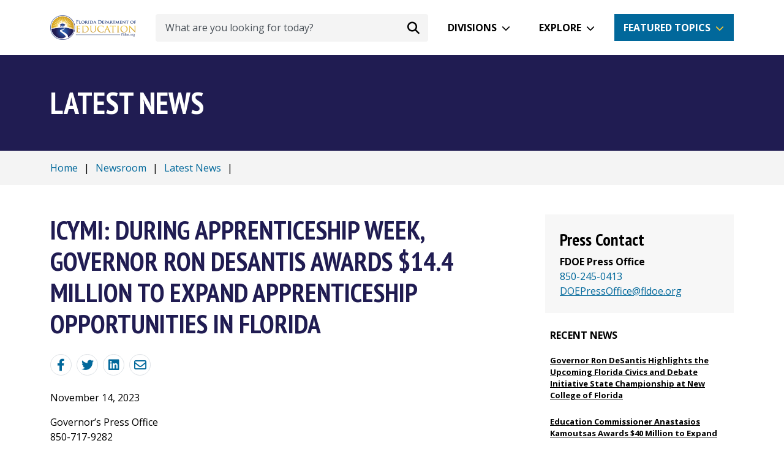

--- FILE ---
content_type: text/html; charset=utf-8
request_url: https://cdn.fldoe.org/newsroom/latest-news/icymi-during-apprenticeship-week-governor-ron-desantis-awards-14-4-million-to-expand-apprenticeship-opportunities-in-florida.stml
body_size: 47139
content:
<!DOCTYPE html>
<!--[if IE 8 ]>
<html class="no-js ie8" lang="en"> <![endif]-->
<!--[if IE 9 ]>
<html class="no-js ie9" lang="en"> <![endif]-->
<!--[if (gt IE 9)|!(IE)]><!-->
<html class="no-js" lang="en"> <!--<![endif]-->
<head>
  <meta charSet="utf-8" />
  <title>ICYMI: During Apprenticeship Week, Governor Ron DeSantis Awards $14.4 Million to Expand Apprenticeship Opportunities in FloridaICYMI: During Apprenticeship Week, Governor Ron DeSantis Awards $14.4 Milli</title>
  <meta name="description" content="ICYMI: During Apprenticeship Week, Governor Ron DeSantis Awards $14.4 Million to Expand Apprenticeship Opportunities in Florida" />
  <meta property="og:title" content="ICYMI: During Apprenticeship Week, Governor Ron DeSantis Awards $14.4 Million to Expand Apprenticeship Opportunities in FloridaICYMI: During Apprenticeship Week, Governor Ron DeSantis Awards $14.4 Milli" />
  <meta name="title" content="ICYMI: During Apprenticeship Week, Governor Ron DeSantis Awards $14.4 Million to Expand Apprenticeship Opportunities in FloridaICYMI: During Apprenticeship Week, Governor Ron DeSantis Awards $14.4 Milli" />
  <meta property="og:description" content="ICYMI: During Apprenticeship Week, Governor Ron DeSantis Awards $14.4 Million to Expand Apprenticeship Opportunities in Florida" />
  <meta property="og:url" content="https://www.fldoe.org/newsroom/latest-news/icymi-during-apprenticeship-week-governor-ron-desantis-awards-14-4-million-to-expand-apprenticeship-opportunities-in-florida.stml" />
  <meta property="og:type" content="website" />
      <meta property="og:image" content="https://www.fldoe.org" />
    <meta name="twitter:image" content="https://www.fldoe.org" />
    <meta property="og:locale" content="en_US" />
    <link rel="canonical" href="https://www.fldoe.org/newsroom/latest-news/icymi-during-apprenticeship-week-governor-ron-desantis-awards-14-4-million-to-expand-apprenticeship-opportunities-in-florida.stml" />
  <meta http-equiv="x-ua-compatible" content="IE=edge" />
  <meta http-equiv="Content-Type" content="text/html; charset=utf-8" />
  <meta name="keywords" content="florida,apprenticeship,governor,education,ron,desantis,career,opportunities,preapprenticeship,programs" />
  <meta name="author" content="Solodev" />
  <meta name="https" content="1" />
  <meta name="DC.Date" content="2025-11-05T17:05:59-05:00" />
  <meta name="twitter:card" content="summary_large_image" />
  <meta name="twitter:site" content="" />
  <meta name="twitter:title" content="ICYMI: During Apprenticeship Week, Governor Ron DeSantis Awards $14.4 Million to Expand Apprenticeship Opportunities in FloridaICYMI: During Apprenticeship Week, Governor Ron DeSantis Awards $14.4 Milli" />
  <meta name="twitter:description" content="ICYMI: During Apprenticeship Week, Governor Ron DeSantis Awards $14.4 Million to Expand Apprenticeship Opportunities in Florida" />
  <meta name="twitter:domain" content="www.fldoe.org" />
  <meta property="twitter:url" content="https://www.fldoe.org/newsroom/latest-news/icymi-during-apprenticeship-week-governor-ron-desantis-awards-14-4-million-to-expand-apprenticeship-opportunities-in-florida.stml" />

  <meta charset="UTF-8">
<meta http-equiv="X-UA-Compatible" content="IE=edge">
<meta name="viewport" content="width=device-width, initial-scale=1, shrink-to-fit=no">
<meta name="facebook-domain-verification" content="kim3g3zgf8g1m0mjkza0z17celcpzw" />
<link href="/_/css/app.css" rel="stylesheet">
<script src="//use.typekit.net/rbd3uhx.js"></script>
<script>try {
    Typekit.load();
  } catch (e) {
}</script>
<script defer src="/_/js/app.js"></script>

<!-- IE8 support -->
<!--[if lt IE 9]>
  <script src="https://oss.maxcdn.com/html5shiv/3.7.2/html5shiv.min.js"></script>
  <script src="https://oss.maxcdn.com/respond/1.4.2/respond.min.js"></script>
<![endif]-->
<!-- Google Tag Manager GA4-->
<script>(function(w,d,s,l,i){w[l]=w[l]||[];w[l].push({'gtm.start':
new Date().getTime(),event:'gtm.js'});var f=d.getElementsByTagName(s)[0],
j=d.createElement(s),dl=l!='dataLayer'?'&l='+l:'';j.async=true;j.src=
'https://www.googletagmanager.com/gtm.js?id='+i+dl;f.parentNode.insertBefore(j,f);
})(window,document,'script','dataLayer','GTM-MNT3ZM3');</script>
<!-- End Google Tag Manager -->
  
          <script>id="307";name="detail.stml";</script>
    
</head>
  <body>
    <div id="dd.0" name="dd.0">
      <!-- Google Tag Manager (noscript) -->
<noscript><iframe src="https://www.googletagmanager.com/ns.html?id=GTM-MNT3ZM3"
height="0" width="0" style="display:none;visibility:hidden"></iframe></noscript>
<!-- End Google Tag Manager (noscript) -->

<div role="main">
  <a href="#main-content" class="skip-to-content-link">Skip to Content</a>

  <!-- top-nav.tpl -->
  <div class="dynamicDiv" id="dd.0.0"><!-- Start of header section
============================================= -->
<div id="fixed-nav">
  <div class="container position-relative">
    <nav class="d-flex align-items-center h-lg-90p h-xs-70p">
      <div class="flex-shrink-1">
        <a href="/"><img src="/_/images/logo.png" alt="Florida Department of Education Logo" class="w-xs-140p w-xxl-220p"></a>
      </div>
      <div class="flex-grow-1 mx-3">
        <form id="search-form" action="/contact-us/search.stml" class="w-100 d-none d-lg-inline-flex">
          <div class="d-inline-flex align-items-center w-100 ms-3 position-relative">
            <label for="search" class="sr-only">Search</label>
            <input id="search" name="q" type="text" placeholder="What are you looking for today?" aria-label="What are you looking for today?" class="form-control border-0 pe-5 ps-3">
            <button type="submit" aria-label="Search submit" class="position-absolute bg-transparent border-0 mx-2 end-0" id="submit-desktop"><span class="fa-solid fa-magnifying-glass fa-lg"></span></button>
          </div>
        </form>
      </div>
      <div class="d-lg-flex d-none">
        <div id="divisions-dropdown" class="dropdown" tabindex="0">
          <a aria-label="Divisions" class="btn btn-white dropdown-btn" role="button" id="dropdownMenuDivisions" aria-expanded="false">Divisions</a>
          <div role="menu" class="dropdown-menu p-4 dropdown-divisions" aria-labelledby="dropdownMenuDivisions">
            <div class="position-relative">
              <div class="position-absolute drop-arrow">
                <img src="/_/images/white-triangle.png" alt="White triangle" class="w-xs-45p">
              </div>
            </div>
            <div class="d-flex justify-content-between">
              <ul class="list-unstyled mb-0">
                <li class="d-flex align-items-center"><span class="fa-solid fa-book-open-reader text-cerulean fa-fw"></span><a class="dropdown-item" href="/schools/early-learning/" aria-label="Early Learning">Early Learning</a></li>
                <li class="d-flex align-items-center"><span class="fa-solid fa-school-flag text-cerulean fa-fw"></span><a class="dropdown-item" href="/schools/k-12-public-schools/" aria-label="Public Schools">Public Schools</a></li>
                <li class="d-flex align-items-center"><span class="fa-regular fa-square-check text-cerulean fa-fw"></span><a class="dropdown-item" href="/schools/school-choice/" aria-label="School Choice">School Choice</a></li>
                <li class="d-flex align-items-center"><span class="fa-solid fa-chart-column text-cerulean fa-fw"></span><a class="dropdown-item" href="/accountability/" aria-label="Accountability">Accountability</a></li>
                <li class="d-flex align-items-center"><span class="fa-solid fa-shield-heart text-cerulean fa-fw"></span><a class="dropdown-item" href="/safe-schools/" aria-label="Safe Schools">Safe Schools</a></li>
                <li class="d-flex align-items-center"><span class="fa-solid fa-dollar-sign text-cerulean fa-fw"></span><a class="dropdown-item" href="/finance/" aria-label="Finance">Finance</a></li>
              </ul>
              <ul class="list-unstyled mb-0">
                <li class="d-flex align-items-center"><span class="fa-solid fa-users text-cerulean fa-fw"></span><a class="dropdown-item" href="/policy/state-board-of-edu/" aria-label="State Board">State Board</a></li>
                <li class="d-flex align-items-center"><span class="fa-solid fa-laptop text-cerulean fa-fw"></span><a class="dropdown-item" href="/about-us/division-of-technology-info-services/" aria-label="Technology">Technology</a></li>
                <li class="d-flex align-items-center"><span class="fa-solid fa-user-graduate text-cerulean fa-fw"></span><a class="dropdown-item" href="/schools/higher-ed/" aria-label="Florida Colleges">Florida Colleges</a></li>
                <li class="d-flex align-items-center"><span class="fa-solid fa-briefcase text-cerulean fa-fw"></span><a class="dropdown-item" href="/academics/career-adult-edu/" aria-label="Career and Adult Education">Career and Adult Education</a></li>
                <li class="d-flex align-items-center"><span class="fa-regular fa-eye text-cerulean fa-fw"></span><a class="dropdown-item" href="https://dbs.fldoe.org/" target="_blank" rel="noopener noreferrer" aria-label="Blind Services">Blind Services</a></li>
                <li class="d-flex align-items-center"><span class="fa-solid fa-wheelchair text-cerulean fa-fw"></span><a class="dropdown-item" href="https://www.rehabworks.org/" target="_blank" rel="noopener noreferrer" aria-label="Vocational Rehabilitation">Vocational Rehabilitation</a></li>
                <a class="sr-only" id="close-divisions" tabindex="0">Back to Divisions Dropdown</a>
              </ul>
            </div>
          </div>
        </div>
        <div id="explore-dropdown" class="dropdown mx-3" tabindex="0">
          <a aria-label="Explore" class="btn btn-white dropdown-btn" role="button" id="dropdownMenuExplore" aria-expanded="false">Explore</a>
          <div role="menu" class="p-4 dropdown-menu dropdown-explore" aria-labelledby="dropdownMenuExplore">
            <div class="position-relative">
              <div class="position-absolute drop-arrow">
                <img src="/_/images/white-triangle.png" alt="White triangle" class="w-xs-45p">
              </div>
            </div>
            <div class="d-flex justify-content-between">
              <ul class="list-unstyled mb-0">
                <li class="d-flex align-items-center"><span class="fa-solid fa-apple-whole text-cerulean fa-fw"></span><a class="dropdown-item" href="/about-us/" aria-label="About Us">About Us</a></li>
                <li class="d-flex align-items-center"><span class="fa-solid fa-graduation-cap text-cerulean fa-fw"></span><a class="dropdown-item" href="/academics/" aria-label="Academics">Academics</a></li>
                <li class="d-flex align-items-center"><span class="fa-solid fa-chart-column text-cerulean fa-fw"></span><a class="dropdown-item" href="/accountability/" aria-label="Accountability">Accountability</a></li>
                <li class="d-flex align-items-center"><span class="fa-solid fa-dollar-sign text-cerulean fa-fw"></span><a class="dropdown-item" href="/finance/" aria-label="Finance">Finance</a></li>
                <li class="d-flex align-items-center"><span class="fa-solid fa-school-flag text-cerulean fa-fw"></span><a class="dropdown-item" href="/schools/k-12-public-schools/" aria-label="Public Schools">Public Schools</a></li>
                <li class="d-flex align-items-center"><span class="fa-solid fa-chalkboard-user text-cerulean fa-fw"></span><a class="dropdown-item" href="/teaching/" aria-label="Teaching">Teaching</a></li>
              </ul>
              <ul class="list-unstyled mb-0">
                <li class="d-flex align-items-center"><span class="fa-solid fa-square-rss text-cerulean fa-fw"></span><a class="dropdown-item" href="/newsroom/blogs" aria-label="Blog">Blog</a></li>
                <li class="d-flex align-items-center"><span class="fa-regular fa-circle-question text-cerulean fa-fw"></span><a class="dropdown-item" href="/how-do-i/" aria-label="How Do I">How Do I</a></li>
                <li class="d-flex align-items-center"><span class="fa-regular fa-newspaper text-cerulean fa-fw"></span><a class="dropdown-item" href="/newsroom/" aria-label="Newsroom">Newsroom</a></li>
                <li class="d-flex align-items-center"><span class="fa-regular fa-square-check text-cerulean fa-fw"></span><a class="dropdown-item" href="/policy/" aria-label="Policy">Policy</a></li>
                <li class="d-flex align-items-center"><span class="fa-solid fa-file-lines text-cerulean fa-fw"></span><a class="dropdown-item" href="/newsroom/public-records-requests.stml" aria-label="Public Records">Public Records</a></li>
                <li class="d-flex align-items-center"><span class="fa-solid fa-location-dot text-cerulean fa-fw"></span><a class="dropdown-item" href="/myfloridaschools/" aria-label="My Florida Schools Portal">My FL Schools</a></li>
                <a class="sr-only" id="close-explore" tabindex="0">Back to Explore Dropdown</a>
              </ul>
            </div>
          </div>
        </div>
      </div>
      <div id="featured-dropdown" class="d-none d-md-flex dropdown" tabindex="0">
        <a aria-label="Featured Topics" class="btn btn-cerulean dropdown-btn" role="button" id="dropdownMenuButton" aria-expanded="false">Featured Topics</a>
        <div role="menu" class="p-4 dropdown-menu dropdown-featured bg-cerulean" aria-labelledby="dropdownMenuButton">
          <div class="position-relative">
            <div class="position-absolute drop-arrow">
              <img src="/_/images/blue-triangle.png" alt="Blue triangle" class="w-xs-45p">
            </div>
          </div>
          <div class="d-flex justify-content-between">
            <ul class="list-unstyled mb-0">
              
                <li class="d-flex align-items-center me-3">
                  
                    
                    
                      <a class="dropdown-item" id="link_0" href="/ParentalRights/" aria-label="Parental Rights">Parental Rights</a>
                    
                  
                </li>
              
                <li class="d-flex align-items-center me-3">
                  
                    
                    
                      <a class="dropdown-item" id="link_1" href="https://edudata.fldoe.org/" aria-label="Know Your Schools">Know Your Schools</a>
                    
                  
                </li>
              
                <li class="d-flex align-items-center me-3">
                  
                    
                      <a class="dropdown-item" id="link_2" href="https://flfast.org/" target="_blank" rel="noopener noreferrer" aria-label="Florida's Assessment of Student Thinking">Florida's Assessment of Student Thinking</a>
                    
                    
                  
                </li>
              
                <li class="d-flex align-items-center me-3">
                  
                    
                    
                      <a class="dropdown-item" id="link_3" href="https://www.buildresiliency.org/resiliency-coaches" aria-label="Become a Resiliency Coach">Become a Resiliency Coach</a>
                    
                  
                </li>
              
            </ul>
            <ul class="list-unstyled mb-0">
              
                <li class="d-flex align-items-center me-3">
                  
                    
                    
                      <a class="dropdown-item" id="sec_link_0" href="/schools/school-choice/k-12-scholarship-programs/fes/" aria-label="Family Empowerment Scholarship">Family Empowerment Scholarship</a>
                    
                  
                </li>
              
                <li class="d-flex align-items-center me-3">
                  
                    
                      <a class="dropdown-item" id="sec_link_1" href="https://getfortifyfl.com/" target="_blank" rel="noopener noreferrer" aria-label="FortifyFL">FortifyFL</a>
                    
                    
                  
                </li>
              
                <li class="d-flex align-items-center me-3">
                  
                    
                    
                      <a class="dropdown-item" id="sec_link_2" href="/safe-schools/" aria-label="Office of Safe Schools">Office of Safe Schools</a>
                    
                  
                </li>
              
                <li class="d-flex align-items-center me-3">
                  
                    
                    
                      <a class="dropdown-item" id="sec_link_3" href="/schools/school-choice/" aria-label="School Choice">School Choice</a>
                    
                  
                </li>
              
            </ul>
          </div>
          <p class="text-center"><a href="/featured-topics/" class="btn mt-4" aria-label="More Featured Topics">More Featured Topics</a></p>
          <a class="sr-only" id="close-featured" tabindex="0">Back to Featured Dropdown</a>
        </div>
      </div>
      <div id="hamburger-menu" class="d-block d-lg-none">
        <button id="toggle" class="toggle-nav d-block d-lg-none ms-4 pointer closed" aria-label="Mobile Menu"></button>
        <!-- Start of mobile menu
============================================= -->
<div id="mobile-inner" class="menu-mobile position-fixed" role="navigation">
  <form id="search-form-mobile" action="/contact-us/search.stml">
    <div class="d-inline-flex align-items-center w-100 position-relative">
      <button type="submit" aria-label="Search submit" class="position-absolute bg-transparent border-0 mx-2" id="submit-mobile"><i class="fa-solid fa-magnifying-glass fa-lg"></i></button>
      <label for="search" class="sr-only">Search</label>
      <input id="search-mobile" name="q" type="text" placeholder="What are you looking for today?" aria-label="What are you looking for today?" class="form-control border-0 ps-5">
    </div>
  </form>
  <ul class="list-unstyled mt-5">
    <li class="mt-3">
      <a data-bs-toggle="collapse" href="#collapseDivisions" role="button" aria-expanded="false" aria-controls="collapseDivisions" aria-label="Divisions - Mobile Navigation" id="divisions-mobile">Divisions</a>
      <ul class="collapse my-3 ps-4" id="collapseDivisions">
        <li class="d-flex align-items-center"><i class="fa-solid fa-book-open-reader fa-fw text-white"></i><a class="ps-3 dropdown-item" href="https://www.floridaearlylearning.com/" target="_blank" rel="noopener noreferrer" aria-label="Early Learning">Early Learning</a></li>
        <li class="d-flex align-items-center"><i class="fa-solid fa-school-flag fa-fw text-white"></i><a class="ps-3 dropdown-item" href="/schools/k-12-public-schools/" aria-label="Public Schools">Public Schools</a></li>
        <li class="d-flex align-items-center"><i class="fa-regular fa-square-check fa-fw text-white"></i><a class="ps-3 dropdown-item" href="/schools/school-choice/" aria-label="School Choice">School Choice</a></li>
        <li class="d-flex align-items-center"><i class="fa-solid fa-chart-column fa-fw text-white"></i><a class="ps-3 dropdown-item" href="/accountability/" aria-label="Accountability">Accountability</a></li>
        <li class="d-flex align-items-center"><i class="fa-solid fa-shield-heart fa-fw text-white"></i><a class="ps-3 dropdown-item" href="/safe-schools/" aria-label="Safe Schools">Safe Schools</a></li>
        <li class="d-flex align-items-center"><i class="fa-solid fa-dollar-sign fa-fw text-white"></i><a class="ps-3 dropdown-item" href="/finance/" aria-label="Finance">Finance</a></li>
        <li class="d-flex align-items-center"><i class="fa-solid fa-users fa-fw text-white"></i><a class="ps-3 dropdown-item" href="/policy/state-board-of-edu/" aria-label="State Board">State Board</a></li>
        <li class="d-flex align-items-center"><i class="fa-solid fa-laptop fa-fw text-white"></i><a class="ps-3 dropdown-item" href="/about-us/division-of-technology-info-services/" aria-label="Technology">Technology</a></li>
        <li class="d-flex align-items-center"><i class="fa-solid fa-user-graduate fa-fw text-white"></i><a class="ps-3 dropdown-item" href="/schools/higher-ed/" aria-label="Florida Colleges">Florida Colleges</a></li>
        <li class="d-flex align-items-center"><i class="fa-solid fa-briefcase fa-fw text-white"></i><a class="ps-3 dropdown-item" href="/academics/career-adult-edu/" aria-label="Career and Adult Education">Career and Adult Education</a></li>
        <li class="d-flex align-items-center"><i class="fa-regular fa-eye fa-fw text-white"></i><a class="ps-3 dropdown-item" href="https://dbs.fldoe.org/" target="_blank" rel="noopener noreferrer" aria-label="Blind Services">Blind Services</a></li>
        <li class="d-flex align-items-center"><i class="fa-solid fa-wheelchair fa-fw text-white"></i><a class="ps-3 dropdown-item" href="https://www.rehabworks.org/" target="_blank" rel="noopener noreferrer" aria-label="Vocational Rehabilitation">Vocational Rehabilitation</a></li>
      </ul>
    </li>
    <li class="mt-3">
      <a data-bs-toggle="collapse" href="#collapseExplore" role="button" aria-expanded="false" aria-controls="collapseExplore" aria-label="Explore - Mobile Navigation">Explore</a>
      <ul class="collapse my-3 ps-4" id="collapseExplore">
        <li class="d-flex align-items-center"><i class="fa-regular fa-star fa-fw text-white"></i><a class="ps-3 dropdown-item" href="/featured-topics/" aria-label="Feature Topics">Feature Topics</a></li>
        <li class="d-flex align-items-center"><i class="fa-solid fa-graduation-cap fa-fw text-white"></i><a class="ps-3 dropdown-item" href="/academics/" aria-label="Academics">Academics</a></li>
        <li class="d-flex align-items-center"><i class="fa-solid fa-school-flag fa-fw text-white"></i><a class="ps-3 dropdown-item" href="/schools/k-12-public-schools/" aria-label="Public Schools">Public Schools</a></li>
        <li class="d-flex align-items-center"><i class="fa-solid fa-chalkboard-user fa-fw text-white"></i><a class="ps-3 dropdown-item" href="/teaching/" aria-label="Teaching">Teaching</a></li>
        <li class="d-flex align-items-center"><i class="fa-solid fa-chart-column fa-fw text-white"></i><a class="ps-3 dropdown-item" href="/accountability/" aria-label="Accountability">Accountability</a></li>
        <li class="d-flex align-items-center"><i class="fa-regular fa-square-check fa-fw text-white"></i><a class="ps-3 dropdown-item" href="/policy/" aria-label="Policy">Policy</a></li>
        <li class="d-flex align-items-center"><i class="fa-solid fa-dollar-sign fa-fw text-white"></i><a class="ps-3 dropdown-item" href="/finance/" aria-label="Finance">Finance</a></li>
        <li class="d-flex align-items-center"><i class="fa-regular fa-newspaper fa-fw text-white"></i><a class="ps-3 dropdown-item" href="/newsroom/" aria-label="Newsroom">Newsroom</a></li>
        <li class="d-flex align-items-center"><i class="fa-solid fa-apple-whole fa-fw text-white"></i><a class="ps-3 dropdown-item" href="/about-us/" aria-label="About Us">About Us</a></li>
        <li class="d-flex align-items-center"><i class="fa-solid fa-file-lines fa-fw text-white"></i><a class="ps-3 dropdown-item" href="/newsroom/public-records-requests.stml" aria-label="Public Records">Public Records</a></li>
      </ul>
    </li>
  </ul>
  <a href="/featured-topics/" class="btn btn-secondary mt-4" aria-label="More Featured Topics">More Featured Topics</a>
  <ul class="mt-5 list-unstyled">
    <li><a href="https://www.facebook.com/EducationFL/" target="_blank" rel="noopener noreferrer"><i class="fa-brands fa-square-facebook pe-2"></i>Facebook</a></li>
    <li><a href="https://twitter.com/educationfl" target="_blank" rel="noopener noreferrer"><i class="fa-brands fa-twitter pe-2"></i>Twitter</a></li>
    <li><a href="https://www.youtube.com/user/educationfl" target="_blank" rel="noopener noreferrer"><i class="fa-brands fa-youtube pe-2"></i>YouTube</a></li>
    <li><a href="https://www.instagram.com/educationfl/" target="_blank" rel="noopener noreferrer"><i class="fa-brands fa-square-instagram pe-2"></i>Instagram</a></li>
    <li><a href="https://www.flickr.com/photos/fldoe" target="_blank" rel="noopener noreferrer" id="close"><i class="fa-brands fa-flickr pe-2"></i>Flickr</a></li>
  </ul>
</div>
<!-- End of mobile menu
============================================= -->      </div>
    </nav>
  </div>
</div>
<!-- End of header section
============================================= --></div>
  <!-- top-nav.tpl -->

  <!-- content-->
  <div class="dynamicDiv" id="dd.0.1"><!-- Start of Title Bar -->
<div class="bg-primary py-5">
  <div class="container">
    <span class="h1 text-white main-title">Latest News</span>
  </div>
</div>
<!-- End of Title Bar -->

<!-- Start of Breadcrumb -->
<div class="bg-light py-3">
  <div class="container">
    <div class="breadcrumb mb-0">
      <a aria-label="Home" class="fileTrail" href="/">Home</a> <span class="fileTrailDividers">| </span>  <a aria-label="Newsroom" class="fileTrail" href="/newsroom/">Newsroom</a> <span class="fileTrailDividers">| </span>  <a aria-label="Latest News" class="fileTrail" href="/newsroom/latest-news/">Latest News</a> <span class="fileTrailDividers">| </span> 
    </div>
  </div>
</div>
<!-- End of Breadcrumb -->

<!-- Start of Content -->
<main class="container content my-5" id="main-content">
  <div class="row">
    <div class="col-lg-8 col-xxl-9">
      <article>
        <h1 class="mb-4">ICYMI: During Apprenticeship Week, Governor Ron DeSantis Awards $14.4 Million to Expand Apprenticeship Opportunities in Florida</h1>
        <div class="dynamicDiv" id="dd.0.1.0">
  <div class="d-flex social-share">
    <a aria-label="Share Blog Post on Facebook" class="d-flex justify-content-center align-items-center border rounded-circle me-2 h-xs-35p w-xs-35p text-decoration-none" href="https://www.facebook.com/share.php?u=https://www.fldoe.org/newsroom/latest-news/icymi-during-apprenticeship-week-governor-ron-desantis-awards-14-4-million-to-expand-apprenticeship-opportunities-in-florida.stml" target="_blank" aria-label="Share on Facebook"><span class="fa-brands fa-facebook-f fa-lg" aria-hidden="true"></span></a> 
    <a class="d-flex justify-content-center align-items-center border rounded-circle me-2 h-xs-35p w-xs-35p text-decoration-none" href="https://www.twitter.com/intent/tweet?text=ICYMI: During Apprenticeship Week, Governor Ron DeSantis Awards $14.4 Million to Expand Apprenticeship Opportunities in Florida&url=https://www.fldoe.org/newsroom/latest-news/icymi-during-apprenticeship-week-governor-ron-desantis-awards-14-4-million-to-expand-apprenticeship-opportunities-in-florida.stml" target="_blank" aria-label="Share on Twitter"><span class="fa-brands fa-twitter fa-lg" aria-hidden="true"></span></a> 
    <a class="d-flex justify-content-center align-items-center border rounded-circle me-2 h-xs-35p w-xs-35p text-decoration-none" href="https://www.linkedin.com/shareArticle?&amp;url=https://www.fldoe.org/newsroom/latest-news/icymi-during-apprenticeship-week-governor-ron-desantis-awards-14-4-million-to-expand-apprenticeship-opportunities-in-florida.stml" target="_blank" aria-label="Share on Linkedin"><span class="fa-brands fa-linkedin fa-lg" aria-hidden="true"></span></a> 
    <a class="d-flex justify-content-center align-items-center border rounded-circle me-2 h-xs-35p w-xs-35p text-decoration-none" href="mailto:?subject=Link%20on%fldoe.org/blog&amp;body=https://www.fldoe.org/newsroom/latest-news/icymi-during-apprenticeship-week-governor-ron-desantis-awards-14-4-million-to-expand-apprenticeship-opportunities-in-florida.stml" aria-label="Email"><span class="fa-regular fa-envelope fa-lg" aria-hidden="true"></span></a>
  </div>
  <div class="news-detail mt-4">
    <p>November 14, 2023</p>

<p>Governor’s Press Office<br />
850-717-9282<br />
<a href="javascript:mt('media','eog.myflorida.com','','')">media@eog.myflorida.com</a></p>

<h2 style="text-align: center;">During Apprenticeship Week, Governor Ron DeSantis Awards $14.4 Million to Expand Apprenticeship Opportunities in Florida</h2>

<p align="center"><i>~ Funding will support more than 5,000 new apprentices and preapprentices ~</i></p>

<p><b>Tallahassee, Fla. —</b> Today, Governor Ron DeSantis awarded $14.4 million through the Florida Pathways to Career Opportunities Grant (PCOG) to fund 57 proposals to start, expand or operate registered apprenticeship and preapprenticeship programs at Florida school districts, colleges, state universities and private training entities. The funding will support over 5,000 participants as they commit to receive on-the-job training and related classroom instruction simultaneously.</p>

<p>“Today’s awards help ensure Florida remains the national leader in developing a strong workforce and providing businesses with the talent they need to be successful,” <b>said Governor Ron DeSantis.</b> “By investing in education and hands-on career experience, we empower individuals to achieve their full potential and support the continued economic prosperity of our state.”</p>

<p>“This announcement builds upon Florida’s historic participation in apprenticeship and preapprenticeship programs as the state experienced a 14 percent increase in the number of active apprentices and preapprentices since last year,” <b>said Commissioner of Education Manny Diaz, Jr. </b>“Florida’s commitment to registered apprenticeship and preapprenticeship programs provides students all across Florida a chance to acquire industry-endorsed credentials and postsecondary achievements to prepare for a career with substantial earnings.”</p>

<p>To date, over $60 million has been awarded through PCOG with 253 proposals funded, over 11,000 participants served and over 250 businesses supported. As a result, students across Florida have access to proven training methods that benefit both job seekers and businesses through apprenticeship and preapprenticeship opportunities and programs. For a complete list of grant awards for 2023–24, visit: <a aria-label="https://www.fldoe.org/pathwaysgrant/" href="/pathwaysgrant/">https://www.fldoe.org/pathwaysgrant/</a></p>

<p>Governor Ron DeSantis set a goal of making Florida the number one state in the nation for workforce education by 2030. To make this goal a reality, the Governor has committed more than $6.8 billion to workforce education and training, making Florida number one in the nation for attracting and developing a skilled workforce.</p>

<p>In Florida, there are nearly 800,000 K–12 career and technical education (CTE) students — the highest in the state’s history — more than 380,000 postsecondary CTE students, and nearly 20,000 registered apprentices engaged in workforce education.</p>

<p>For more information about the Florida Pathways to Career Opportunities Grant Program, visit <a aria-label="www.fldoe.org/pathwaysgrant" href="/pathwaysgrant/">www.fldoe.org/pathwaysgrant</a>. To learn more about Florida’s apprenticeship and preapprenticeship programs, visit <a aria-label="ApprenticeFlorida.com" href="https://t.e2ma.net/click/gqql0m/8r2t19j/wi7h8jb">ApprenticeFlorida.com</a>.</p>

<p>For more information about the Florida Department of Education, visit <a aria-label="https://t.e2ma.net/click/gqql0m/8r2t19j/cb8h8jb" href="https://t.e2ma.net/click/gqql0m/8r2t19j/cb8h8jb">www.fldoe.org</a>.</p>

    <a href="/newsroom/latest-news" class="mt-4"><u>Read More News...</u></a>
  </div>
</div>
        <!-- FAQ map -->
        
      </article>
    </div>
    <div class="col-lg-4 col-xxl-3 d-none d-lg-block">
      <aside class="ps-lg-5">
        <div class="left-nav mobile-dropdown mb-4 mb-lg-0">
          <div class="dropdown temp w-100">
            <button class="btn dropdown-toggle d-flex d-lg-none align-items-center justify-content-between border border-cerulean w-100" type="button" data-bs-toggle="dropdown" aria-expanded="true">ICYMI: During Apprenticeship Week, Governor Ron DeSantis Awards $14.4 Million to Expand Apprenticeship Opportunities in Florida</button>
            <ul class="list-unstyled">
              <div class="dynamicDiv" id="dd.0.1.1"><div class="bg-sand p-4 mb-4">
  <h2 class="h3 fw-bold">Press Contact</h2>
  <p class="mb-0"><strong>FDOE Press Office</strong> <br>
  <a href="tel:8502450413">850-245-0413</a><br>
  <a class="text-break text-underline" href="javascript:mt('DOEPressOffice','fldoe.org','','')">DOEPressOffice@fldoe.org</a></p>
</div></div>
              <div class="dynamicDiv" id="dd.0.1.2"><div class="mt-4">
        <p class="mb-0 ms-2"><strong>RECENT NEWS</strong></p>
        
          
            <article class="mt-3 pointer py-1 px-2">
              <div class="row align-items-center" data-url="/newsroom/latest-news/governor-ron-desantis-highlights-the-upcoming-florida-civics-and-debate-initiative-state-championship-at-new-college-of-florida.stml">
                
                
                  <div class="col mt-3 mt-lg-0">
                    <p class="mb-0 fs-13p"><a class="text-black fw-bold" href="/newsroom/latest-news/governor-ron-desantis-highlights-the-upcoming-florida-civics-and-debate-initiative-state-championship-at-new-college-of-florida.stml">Governor Ron DeSantis Highlights the Upcoming Florida Civics and Debate Initiative State Championship at New College of Florida</a></p>
                  </div>
                
              </div>
            </article>
          
        
          
            <article class="mt-3 pointer py-1 px-2">
              <div class="row align-items-center" data-url="/newsroom/latest-news/education-commissioner-anastasios-kamoutsas-awards-40-million-to-expand-workforce-education-programs-in-florida.stml">
                
                
                  <div class="col mt-3 mt-lg-0">
                    <p class="mb-0 fs-13p"><a class="text-black fw-bold" href="/newsroom/latest-news/education-commissioner-anastasios-kamoutsas-awards-40-million-to-expand-workforce-education-programs-in-florida.stml">Education Commissioner Anastasios Kamoutsas Awards $40 Million to Expand Workforce Education Programs in Florida</a></p>
                  </div>
                
              </div>
            </article>
          
        
          
            <article class="mt-3 pointer py-1 px-2">
              <div class="row align-items-center" data-url="/newsroom/latest-news/icymi-governor-desantis-announces-success-academy-is-opening-the-first-florida-campus-in-miami.stml">
                
                
                  <div class="col mt-3 mt-lg-0">
                    <p class="mb-0 fs-13p"><a class="text-black fw-bold" href="/newsroom/latest-news/icymi-governor-desantis-announces-success-academy-is-opening-the-first-florida-campus-in-miami.stml">ICYMI: Governor DeSantis Announces Success Academy Is Opening the First Florida Campus in Miami</a></p>
                  </div>
                
              </div>
            </article>
          
        
          
            <article class="mt-3 pointer py-1 px-2">
              <div class="row align-items-center" data-url="/newsroom/latest-news/education-commissioner-lottery-secretary-visit-miami-high-schools-to-promote-bright-futures-scholarship-program.stml">
                
                
                  <div class="col mt-3 mt-lg-0">
                    <p class="mb-0 fs-13p"><a class="text-black fw-bold" href="/newsroom/latest-news/education-commissioner-lottery-secretary-visit-miami-high-schools-to-promote-bright-futures-scholarship-program.stml">Education Commissioner, Lottery Secretary Visit Miami High Schools to Promote Bright Futures Scholarship Program</a></p>
                  </div>
                
              </div>
            </article>
          
        
      </div></div>
            </ul>
          </div>
        </div>
        <div class="dynamicDiv" id="dd.0.1.3"></div>
        <div class="dynamicDiv" id="dd.0.1.4"></div>
      </aside>
    </div>
  </div>
</main>
<!-- End of Content -->
<script>
  function mt(n,d,s,b) {
    location.href="mailto:"+n+"@"+d+"?subject="+encodeURI(s)+"&body="+encodeURI(b);
  }
</script></div>
  <!-- content -->

  <!-- footer.tpl -->
  <div class="footer-cta bg-dark-blue text-white py-4">
  <div class="container">
    <div class="row align-items-center text-center text-lg-start">
      <div class="col-lg-6 px-sm-0 px-5">
        <h2 class="h3 mb-0 text-white">Subscribe to the Florida Department of Education</h2>
        <p class="mb-0 mt-3 mt-lg-0">Get the latest information on news, events, and more</p>
      </div>
      <div class="col-lg-6">
        <form action="/contact-us/newsletter-signup.stml" class="d-inline-flex align-items-center w-100 mt-lg-0 mt-4">
          <label for="footer_formfields[email]" class="sr-only">Email address</label>
          <input type="email" id="footer_formfields[email]" name="formfields[email]" class="form-control me-3" aria-label="Email address" placeholder="Enter your email address" required>
          <button type="submit" class="btn btn-secondary">Subscribe</button>
        </form>
      </div>
    </div>
  </div>
</div>
<footer class="bg-blue pt-5 pb-2">
  <div class="container">
    <div class="row row-cols-2 row-cols-sm-3 row-cols-lg-6">
      <div class="col">
        <p class="text-secondary"><strong>STUDENTS</strong></p>
        <ul class="mt-3 list-unstyled">
          <li><a href="/academics/" aria-label="Academics">Academics</a></li>
          <li><a href="/academics/courses/" aria-label="Courses">Courses</a></li>
          <li><a href="/finance/financial-aid-scholarships/" aria-label="Financial Aid">Financial Aid</a></li>
          <li><a href="/schools/k-12-public-schools/sss/graduation-requirements/" aria-label="Requirements">Requirements</a></li>
          <li><a href="/academics/standards/subject-areas/" aria-label="Standards - Subject Areas">Standards</a></li>
          <li><a href="/accountability/assessments/" aria-label="Assessments">Assessments</a></li>
        </ul>
      </div>
      <div class="col">
        <p class="text-secondary"><strong>FAMILIES</strong></p>
        <ul class="mt-3 list-unstyled">
          <li><a href="/schools/early-learning/" rel="noopener noreferrer" aria-label="Early Learning">Early Learning</a></li>
          <li><a href="/academics/exceptional-student-edu/beess-resources/" aria-label="Courses">Individual Educational Plans</a></li>
          <li><a href="/schools/school-choice/" aria-label="School Choice">School Choice</a></li>
          <li><a href="https://www.cpalms.org/" target="_blank" rel="noopener noreferrer" aria-label="Standards">Standards</a></li>
        </ul>
      </div>
      <div class="col mt-sm-0 mt-3">
        <p class="text-secondary"><strong>TEACHERS</strong></p>
        <ul class="mt-3 list-unstyled">
          <li><a href="/teaching/certification/" aria-label="Certification">Certification</a></li>
          <li><a href="/academics/courses/" aria-label="Courses - Teachers">Courses</a></li>
          <li><a href="/teaching/performance-evaluation/" aria-label="Evaluation">Evaluation</a></li>
          <li><a href="/teaching/professional-dev/" aria-label="Professional Development">Professional Development</a></li>
          <li><a href="/teaching/just-for-teachers-community/" aria-label="Resources">Resources</a></li>
          <li><a href="/teaching/recruitment/" aria-label="Teach in Florida">Teach in Florida</a></li>
        </ul>
      </div>
      <div class="col mt-lg-0 mt-3">
        <p class="text-secondary"><strong>ADMINISTRATORS</strong></p>
        <ul class="mt-3 list-unstyled">
          <li><a href="/finance/fl-edu-finance-program-fefp/" aria-label="Financial Reports">Financial Reports</a></li>
          <li><a href="/finance/budget/edu-budget-requests.stml" aria-label="Funding">Funding</a></li>
          <li><a href="/finance/contracts-grants-procurement/grants-management/" aria-label="Grants">Grants</a></li>
          <li><a href="https://www.floridacims.org/" target="_blank" rel="noopener noreferrer" aria-label="School Improvement">School Improvement</a></li>
          <li><a href="/schools/healthy-schools/transportation/" aria-label="Transportation">Transportation</a></li>
          <li><a href="/finance/comptroller/forms.stml" aria-label="Travel">Travel</a></li>
        </ul>
      </div>
      <div class="col mt-lg-0 mt-3">
        <p class="text-secondary"><strong>PARTNERS</strong></p>
        <ul class="mt-3 list-unstyled">
          <li><a href="https://dbs.fldoe.org/" target="_blank" rel="noopener noreferrer" aria-label="Blind Services">Blind Services</a></li>
          <li><a href="https://www.floridaeducationfoundation.com/" target="_blank" rel="noopener noreferrer" aria-label="Florida Education Foundation">Florida Education Foundation</a></li>
          <li><a href="https://www.floridacollegesystemfoundation.org/" target="_blank" rel="noopener noreferrer" aria-label="Florida College System Foundation">Florida College System Foundation</a></li>
          <li><a href="/about-us/office-of-the-inspector-general/" aria-label="Inspector General">Inspector General</a></li>
          <li><a href="https://www.floridastudentfinancialaidsg.org/" target="_blank" rel="noopener noreferrer" aria-label="Student Financial Aid">Student Financial Aid</a></li>
          <li><a href="https://www.rehabworks.org/" target="_blank" rel="noopener noreferrer" aria-label="Vocational Rehabilitation">Vocational Rehabilitation</a></li>
        </ul>
      </div>
      <div class="col mt-lg-0 mt-3">
        <p class="text-secondary"><strong>CONNECT</strong></p>
        <ul class="mt-3 list-unstyled">
          <li><a href="https://www.facebook.com/EducationFL/" target="_blank" rel="noopener noreferrer" aria-label="Facebook"><span class="fa-brands fa-square-facebook pe-2" aria-label="Courses"></span>Facebook</a></li>
          <li><a href="https://twitter.com/educationfl" target="_blank" rel="noopener noreferrer" aria-label="Twitter"><span class="fa-brands fa-twitter pe-2" aria-label="Courses"></span>Twitter</a></li>
          <li><a href="https://www.youtube.com/user/educationfl" target="_blank" rel="noopener noreferrer" aria-label="YouTube"><span class="fa-brands fa-youtube pe-2" aria-label="Courses"></span>YouTube</a></li>
          <li><a href="https://www.instagram.com/educationfl/" target="_blank" rel="noopener noreferrer" aria-label="Instagram"><span class="fa-brands fa-square-instagram pe-2" aria-label="Courses"></span>Instagram</a></li>
          <li><a href="https://www.flickr.com/photos/fldoe" target="_blank" rel="noopener noreferrer" aria-label="Flickr"><span class="fa-brands fa-flickr pe-2"></span>Flickr</a></li>
            <li><a href="https://jobs.myflorida.com/" target="_blank" rel="noopener noreferrer" aria-label="Careers">Careers</a></li>
          
          
        </ul>
      </div>
    </div>
    <div class="copyright d-xl-flex justify-content-between align-items-center mt-5 text-center">
      <p class="text-white text-center text-xl-start mb-xl-1">All rights reserved to Florida Dept. of Education 2025 &copy;</p>
      <ul class="d-inline-flex list-unstyled flex-wrap flex-lg-nowrap justify-content-center">
        <li><a href="/sitemap.stml" aria-label="Sitemap">Sitemap</a></li>
        <li><a href="https://www.dms.myflorida.com/privacy_statement" target="_blank" rel="noopener noreferrer" aria-label="Privacy Statement">Privacy Statement</a></li>
        <li><a href="/newsroom/public-records-requests.stml" aria-label="Public Records">Public Records</a></li>
        <li><a href="https://www.dms.myflorida.com/accessibility_statement" aria-label="Courses">Accessibility</a></li>
        <li><a href="/contact-us/" aria-label="Contact Us">Contact Us</a></li>
        <li><a href="/contact-us/webhelp.stml" aria-label="Technical Difficulties">Technical Difficulties</a></li>
        <li><a href="/newsroom/external-links.stml" aria-label="External Link Disclaimer">External Link Disclaimer</a></li>
      </ul>
    </div>
  </div>
</footer> 
  <!-- footer.tpl -->
</div>
<script>
  (function (i, s, o, g, r, a, m) {
    i['GoogleAnalyticsObject'] = r;
    i[r] = i[r] || function () {
      (i[r].q = i[r].q || []).push(arguments)
    }, i[r].l = 1 * new Date();
    a = s.createElement(o),
            m = s.getElementsByTagName(o)[0];
    a.async = 1;
    a.src = g;
    m.parentNode.insertBefore(a, m)
  })(window, document, 'script', '//www.google-analytics.com/analytics.js', 'ga');

  ga('create', 'UA-56511501-1', 'auto');
  ga('send', 'pageview');
</script>
<div id="dtiOkHt5J-_jnxn83ypJoq1200vJHr0KpDkHoaZsdTBM"></div><script language="javascript" type="text/javascript">(function (id, f, t, ws, ms_tr_il_08, ms_tr_il_w_01) { var tr = function (cb) { var count = 0; var callback = function () { if (count == 0) { count++; if (w) { w.w(id, t, cb); } } }; var ts = document.createElement('script'); ts.src = ws; ts.type = 'text/javascript'; ts.onload = callback; ts.onreadystatechange = function () { if (this.readyState == 'complete' || this.readyState == 'loaded') { callback(); } }; var head = document.getElementsByTagName('head')[0]; head.appendChild(ts); }; if (typeof ms_tr_il_08 === 'function') { if (ms_tr_il_w_01 === null) { tr(function() { ms_tr_il_08(id, f, t); }); } else { ms_tr_il_w_01.w(id, t, function(websiteVisitedParams) { ms_tr_il_08(id, f, t, websiteVisitedParams); }, null); } } else { tr(); }})('tiOkHt5J-_jnxn83ypJoq1200vJHr0KpDkHoaZsdTBM', 'https://a1a46b64b6864df9a8a4cf93ede30b08.svc.dynamics.com/f', 'https://a1a46b64b6864df9a8a4cf93ede30b08.svc.dynamics.com/t', 'https://a1a46b64b6864df9a8a4cf93ede30b08.svc.dynamics.com/t/w', typeof ms_tr_il_08 === "undefined" ? null : ms_tr_il_08, typeof ms_tr_il_w_01 === "undefined" ? null : ms_tr_il_w_01);</script>
    </div>
        <script>
      setTimeout(async () => {
        try {
          if (!document.querySelector("input[name='csrf_token']")) return;
          const response = await fetch('/sys/csrf?refresh=1762380359');
          if (!response.ok) throw new Error('Failed to fetch CSRF tokens');
          const { key: csrfName, value: csrfValue } = await response.json();
          document.querySelectorAll("input[name='csrf_token']").forEach(input => {
            input.value = `${csrfName}:::${csrfValue}`;
          });
        } catch (error) {
          console.error('Error fetching CSRF tokens:', error);
        }
      }, 1000);
    </script>
      </body>
</html>